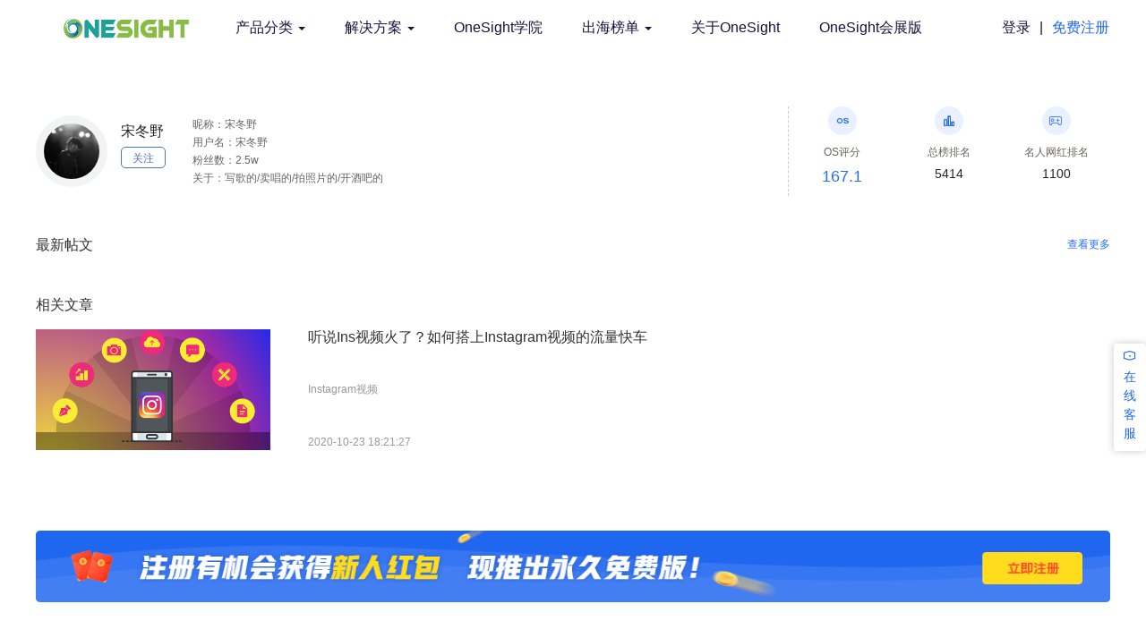

--- FILE ---
content_type: text/html
request_url: https://www.onesight.com/instagram/%E5%AE%8B%E5%86%AC%E9%87%8E/
body_size: 4230
content:
<html>
<head>
<meta charset="utf-8">
<meta name="viewport" content="width=device-width, initial-scale=1">
<title id="index_title"></title>
<meta name="Description" content="宋冬野Donye.S，作品：《董小姐》、 《安和桥》、《莉莉安》、《斑马，斑马》">
<meta name="keywords" content="宋冬野">
<link rel="stylesheet" href="https://cdn.bootcdn.net/ajax/libs/twitter-bootstrap/3.3.7/css/bootstrap.min.css">
<link rel="stylesheet" href="https://resimg.onesight.com/www.onesight.com/web_static_5/css/reset.css">
<link rel="stylesheet" href="/templets/default/static/css/index_v5.1.css">
<link rel="stylesheet" href="/templets/default/static/css/reset_v5.1.css">
<link rel="stylesheet" href="/templets/default/static/css/pagedetail_v5.1.css">
<link rel="stylesheet" href="/templets/default/static/css/common_v5.1.css">
<link rel="stylesheet" href="/templets/default/static/css/common_banner_button_v5.1.css">
<link rel="icon" type="image/png" href="https://resimg.onesight.com/www.onesight.com/web_static_5/img/logo/favicon.ico" />
<link href="https://resimg.onesight.com/www.onesight.com/web_static_5/img/logo/favicon-16x16.png" rel="apple-touch-icon" sizes="16x16" />
<link href="https://resimg.onesight.com/www.onesight.com/web_static_5/img/logo/favicon-32x32.png" rel="apple-touch-icon" sizes="32x32" />
<link rel="stylesheet" href="https://at.alicdn.com/t/font_1554103_fe8pj0cf3.css">
<meta property="og:title" content="">
<meta property="og:description" content="宋冬野Donye.S，作品：《董小姐》、 《安和桥》、《莉莉安》、《斑马，斑马》">
<meta property="og:url" content="https://www.onesight.com/">
<meta property="og:locale" content="zh_CN">
<meta property="og:site_name" content="onesight">
<meta property="og:type" content="website">
</head>
<body>
<div class="nav_banner_wrap">
<nav class="navbar navbar-default max_width1200" role="navigation">
<div class="navbar-header">
<button class="navbar-toggle" type="button" data-toggle="collapse" data-target="#menu">
<span class="sr-only">展开导航</span>
<span class="icon-bar"></span>
<span class="icon-bar"></span>
<span class="icon-bar"></span>
</button>
<a href="/" class="navbar-brand">
<img src="https://resimg.onesight.com/www.onesight.com/web_static_5/img/logo/logo.png" alt="OneSight logo">
</a>
</div>
<div class="collapse navbar-collapse" id="menu">
<ul class="nav navbar-nav">
<li class="dropdown">
<a href="/" class="dropdown-toggle" data-toggle="dropdown">产品分类
<b class='caret'></b>
</a>
<ul class="dropdown-menu">
<li class="title">产品分类</li>
<li><a href="/service/social-media-management/">数据分析</a></li>
<li><a href="/service/social-media-management/">内容运营</a></li>
<li><a href="/service/social-media-management/">流量获取</a></li>
<li><a href="/service/social-media-management/">电商管理</a></li>
</ul>
</li><li class="dropdown">
<a href="/solution/" class="dropdown-toggle" data-toggle="dropdown">解决方案
<b class='caret'></b>
</a>
<ul class="dropdown-menu">
<li class="title">解决方案</li>
<li><a href="/solution/expopro-industry/">搭建管理监测体系</a></li>
<li><a href="/solution/expopro-industry/">内容发布协同办公</a></li>
<li><a href="/solution/expopro-industry/">多渠道引流获客</a></li>
<li><a href="/solution/expopro-industry/">定制舆情监测系统</a></li>
</ul>
</li><li class="dropdown">
<a href="/academy/homepage/">OneSight学院
</a>
<ul class="dropdown-menu">
<li class="title">OneSight学院</li>
<li><a href="/colleges/category/1/">跨境电商</a></li>
<li><a href="/colleges/category/2/">海外平台</a></li>
<li><a href="/colleges/category/3/">产品指南</a></li>
<li><a href="/colleges/category/64/">行业动态</a></li>
</ul>
</li><li class="dropdown">
<a href="/sealist/" class="dropdown-toggle" data-toggle="dropdown">出海榜单
<b class='caret'></b>
</a>
<ul class="dropdown-menu">
<li class="title">出海榜单</li>
<li><a href="/celebrity/facebook/">名人榜</a></li>
<li><a href="/海外社交媒体热门话题/">话题榜单</a></li>
<li><a href="/oversea/">出海企业榜</a></li>
</ul>
</li><li class="dropdown">
<a href="/about/about-onesight/">关于OneSight
</a>
<ul class="dropdown-menu">
<li class="title">关于OneSight</li>
</ul>
</li><li class="dropdown">
<a href="/ExpoPro/">OneSight会展版
</a>
<ul class="dropdown-menu">
<li class="title">OneSight会展版</li>
</ul>
</li>
</ul>
<div class="float-md-right navbar-right">
<div class="input-group">
<ul class="nav navbar-nav">
<li>
<a href="/login">登录</a>
</li>
<li>
<a class="line" href="javascript:;">|</a>
</li>
<li>
<a href="/register">免费注册</a>
</li>
</ul>
</div>
</div>
</div>
</nav>
</div>
<div class="pagedetail_wrap pc_container">
<div class="pagedetail_top_wrap">
<div class="page_info_wrap">
<div class="page_icon_wrap">
<img src="https://fstorecn1.onesight.com/page/images/93/47/93844507eedd2f1e7e12ad201d4bd47e-page-2.png" alt="">
</div>
<div class="page_name ellipsis">
<p>宋冬野</p>
<span data-platform="instagram" data-pageid="17841400514200014" class="view_more foll_btn">关注</span>
</div>
<div class="page_info">
<span class="ellipsis">昵称：宋冬野</span>
<span class="ellipsis">用户名：宋冬野</span>
<span class="ellipsis">粉丝数：2.5w</span>
<span class="ellipsis">关于：写歌的/卖唱的/拍照片的/开酒吧的</span>
</div>
</div>
<div class="score_rank_wrap tiktok_center">
<div class="os_score" onclick="gotoCloud(0, 'instagram'); ">
<i class="iconfont iconos"></i>
<span>OS评分</span>
<span>167.1</span>
</div>
<div onclick="gotoCloud(1, 'instagram');">
<i class="iconfont iconpaiming"></i>
<span>总榜排名</span>
<span>5414</span>
</div>
<div onclick="gotoCloud(2, 'instagram', '56');">
<i class="iconfont iconshoujiyouxirenqun"></i>
<span>名人网红排名</span>
<span>1100</span>
</div>
</div>
</div>
<div class="newest_post_title_wrap">
<h3 class="newest_post_title">最新帖文</h3>
<span class="view_more" data-username="barackobama" data-platform="instagram" data-pageid="17841400514200014">查看更多</span>
</div>
<div class="newest_post_wrap">
</div>
<h3 class="article_title">相关文章</h3>
<div class="article_wrap">
<a href='/colleges/details/Instagram视频'><div class='article_item'><img src='https://yiwanghutong.oss-accelerate.aliyuncs.com/publish/918f40e2-22eb-4df3-915b-c471a880b3ae.png' alt=''><div class='article_info_wrap'><h4 class='ellipsis'>听说Ins视频火了？如何搭上Instagram视频的流量快车</h4><p class='message ellipsis'>Instagram视频</p><p class='time'>2020-10-23 18:21:27</p></div></div></a>
</div>
</div>
<div id="customer_service">
<a href='javascript:;' onclick='easemobim.bind()' class="kefu">
<div class="box top">
<p class="iconfont">
<i class="iconfont iconicon-test"></i>
</p>
<p>在</p>
<p>线</p>
<p>客</p>
<p>服</p>
</div>
</a>
</div>
<section class="register_ad">
<div class="register_ad_wrap min_width1200 max_width1200">
<a href="/register">
<img src="/templets/default/static/img/index/sl.png" />
</a>
</div>
</section>
<div class="footer">
<div class="footer_wrap max_width1050">
<div class="footer_top">
<div class="footer_info">
<div class="com_name">
<span class="iconfont pass">
<img src="https://resimg.onesight.com/www.onesight.com/web_static_5/img/logo/favicon-32x32.png">
</span>
<span>一网互通（北京）科技有限公司</span>
</div>
<div class="com_address">
<span class="iconfont icondingwei pass"></span>
<span>北京市朝阳区惠河南街四惠大厦6016E</span>
</div>
<div class="com_tel">
<span class="iconfont iconicon-test_1 pass"></span>
<span><a href="tel:010-85818058">010-85818058 </a> (工作日)</span>
</div>
<div class="com_tel">
<span class="iconfont pass"></span>
<span><a href="tel:13263370075">13263370075 </a> (24小时)</span>
</div>
<div class="com_email">
<span class="iconfont iconmail_fill pass"></span>
<span><a href="mailto:info@onesight.com">info@onesight.com</a></span>
</div>
<div class="com_link">
<span>
<a href="https://www.facebook.com/OneSightTech/" target="__black" class="iconfont iconfa-copy"></a>
<a href="https://twitter.com/yiwanghutong" target="__black" class="iconfont iconttww"></a>
<a href="https://www.linkedin.com/company/onesighttech/" target="__black" class="iconfont iconlinkedin2"></a>
<a href="https://weibo.com/u/6579451885" target="__black" class="iconfont iconweibo"></a>
</span>
</div>
</div>
<div class="footer_qr_code">
<div class="wechat">
<p class="p_top">微 信 公 众 号</p>
<img src="/templets/default/static/img/footer/wetch1.jpg" alt="" />
<p class="p_bottom">扫TA学习更多干货</p>
</div>
<div class="Official">
<p class="p_top">官 方 微 信</p>
<img src="/templets/default/static/img/footer/wechat2.jpeg" alt="" />
<p class="p_bottom">进群交流指导</p>
</div>
</div>
</div>
<div class="footer_bottom">
<span>© Copyright Onesight (Beijing) Technology Co., Limited </span>
<a id="footer_ICP" target="_blank" href="https://beian.miit.gov.cn/">京ICP备 18026023号-1</a>
</div>
</div>
</div>
</body>
<script>var nav_banner_wrap_dom =document.getElementsByClassName('nav_banner_wrap');window.onscroll =function () {var scrollTop =document.documentElement.scrollTop ||document.body.scrollTop;if (scrollTop < 5) {nav_banner_wrap_dom ?nav_banner_wrap_dom[0].style.borderBottom ='none' :'';} else {nav_banner_wrap_dom ?nav_banner_wrap_dom[0].style.borderBottom ='1px solid #D8D8D8' :'';}
}
</script>
<script>let login_username =window.localStorage.getItem('login_username') ||'未知';let login_code =window.localStorage.getItem('login_code') ||'未知';let phone_email =window.localStorage.getItem('phone_email') ||'未知';window.easemobim =window.easemobim ||{};easemobim.config ={configId:'5d4c5ad5-b9f8-4b99-8b57-8b2daa82e484',visitor:{trueName:login_username,userNickname:phone_email,description:login_code,},hide:true,autoConnect:true
};</script>
<script src='https://kefu.easemob.com/webim/easemob.js'></script>
<script async src="https://www.googletagmanager.com/gtag/js?id=UA-117502304-1"></script>
<script>window.dataLayer =window.dataLayer ||[];function gtag() {dataLayer.push(arguments);}
gtag('js',new Date());gtag('config','UA-117502304-1');</script>
<script>var _hmt =_hmt ||[];(function () {var hm =document.createElement("script");hm.src ="https://hm.baidu.com/hm.js?de54ce2a5623271aee517a42373522a8";var s =document.getElementsByTagName("script")[0];s.parentNode.insertBefore(hm,s);})();</script>
<script src="/templets/default/static/lib/jquery/jquery-3.2.1.min.js"></script>
<script src="https://cdn.bootcdn.net/ajax/libs/twitter-bootstrap/3.3.7/js/bootstrap.min.js"></script>
<script src="/templets/default/static/js/common_v5.1.js"></script>
<script src="/templets/default/static/js/auth_v5.1.js"></script>
<script src="/templets/default/static/js/pagedetail_v5.1.js"></script>
</html>

--- FILE ---
content_type: text/css
request_url: https://www.onesight.com/templets/default/static/css/common_banner_button_v5.1.css
body_size: 686
content:
.mo-about-banner,
.colleges_mobile_wrap,
#fy .banner,
#platform_page .oversealist_pc_wrap .banner,
#platform_page .oversealist_mobile_wrap .banner,
#celebritylist_pc_wrap .banner,
.celebritylist_mobile_wrap .banner,
.topiclist_pc_wrap .banner,
.topiclist_mobile_wrap .banner,
.oversealist_container .banner
 {
    position: relative;
}
.pc-about-banner > div,
.colleges_pc_wrap .banner > div,
#celebritylist_pc_wrap .banner > div,
.topiclist_pc_wrap .banner > div,
.oversealist_pc_wrap .banner > div
{
    display: flex;
    flex-direction: column;
}
.pc-about-banner #index_Sign_Up_for_Free_pc,
.colleges_pc_wrap #index_Sign_Up_for_Free_pc,
#platform_page .oversealist_pc_wrap .banner #index_Sign_Up_for_Free_pc,
#celebritylist_pc_wrap .banner #index_Sign_Up_for_Free_pc,
.topiclist_pc_wrap .banner #index_Sign_Up_for_Free_pc,
.oversealist_pc_wrap .banner #index_Sign_Up_for_Free_pc,
#fy .banner #index_Sign_Up_for_Free_pc
{
    margin-top: 20px;
    display: inline-block;
    width: 115px;
    height: 40px;
    line-height: 40px;
    border-radius: 40px;
    background-color: #f3f3f4;
    color: #608de4;
    font-size: 16px;
    padding: 0 20px;
    text-align: center;
    text-decoration: none;
}
.mo-about-banner #index_Sign_Up_for_Free_mo,
.colleges_mobile_wrap #index_Sign_Up_for_Free_mo,
#fy .banner #index_Sign_Up_for_Free_mo,
#platform_page .oversealist_mobile_wrap .banner #index_Sign_Up_for_Free_mo,
.celebritylist_mobile_wrap .banner #index_Sign_Up_for_Free_mo,
.topiclist_mobile_wrap .banner #index_Sign_Up_for_Free_mo,
.oversealist_mobile_wrap .banner #index_Sign_Up_for_Free_mo
{
    display: inline-block;
    width: 100px;
    height: 30px;
    line-height: 30px;
    border-radius: 30px;
    background-color: #f3f3f4;
    color: #608de4;
    font-size: 14px;
    padding: 0 20px;
    text-decoration: none;
}
.mo-about-banner #index_Sign_Up_for_Free_mo,
.banner #index_Sign_Up_for_Free_mo
{
    position: absolute;
    z-index: 1;
    left: 4.3%;
    bottom: 7%;
}
#fy .banner #index_Sign_Up_for_Free_pc, 
#fy .banner #index_Sign_Up_for_Free_mo {
    position: absolute;
    left: 19%;
    bottom: 21%;
}
#fy .banner #index_Sign_Up_for_Free_mo {
    display: none;
}
#fy .banner #index_Sign_Up_for_Free_pc {
    display: block;
}
#platform_page .oversealist_pc_wrap .banner #index_Sign_Up_for_Free_pc {
    position: absolute;
    bottom: 10%;
}
#platform_page .oversealist_mobile_wrap .banner #index_Sign_Up_for_Free_mo {
    position: absolute;
    bottom: 8%;
    left: 38%;
}
@media (max-width: 769px) {
    #fy .banner #index_Sign_Up_for_Free_pc {
        display: none;
    }
    #fy .banner #index_Sign_Up_for_Free_mo {
        display: block;
    }
}